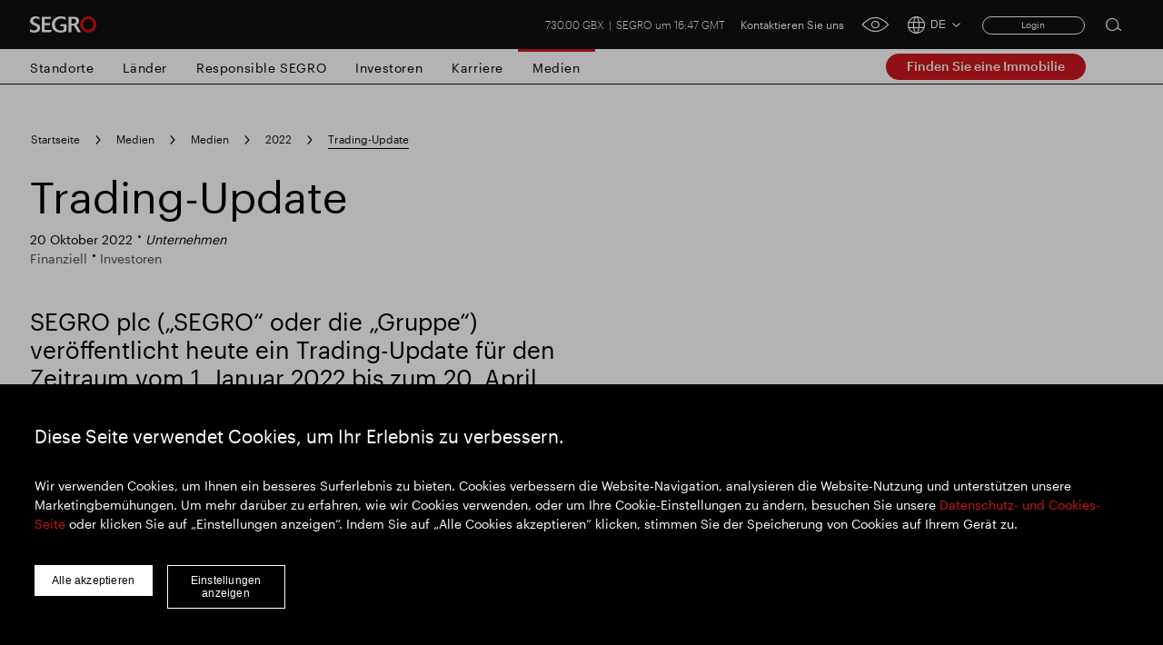

--- FILE ---
content_type: text/html; charset=utf-8
request_url: https://www.segro.com/de/medien/medien/2022/210422-handelsaktualisierung-1
body_size: 15823
content:

<!DOCTYPE html>
<html lang="de">
<head>
    <meta name="viewport" content="width=device-width" />
    <link rel="icon" href="/favicon.ico" />
    <link rel="apple-touch-icon" sizes="180x180" href="/apple-touch-icon.png">
    <link rel="icon" type="image/png" sizes="32x32" href="/favicon-32x32.png">
    <link rel="icon" type="image/png" sizes="16x16" href="/favicon-16x16.png">
    <link rel="manifest" href="/site.webmanifest">
    <link rel="mask-icon" color="#ffffff" href="/safari-pinned-tab.svg">
    <meta name="msapplication-TileColor" content="#e0004d">
    <meta name="theme-color" content="#ffffff">


    <link rel="stylesheet preload" as="style" href="/css/style.min.css?v=639049574830940787" />

    <script src="https://maps.googleapis.com/maps/api/js?key=AIzaSyCamsO_dqJcZzhTCA462AizuPG0xzox50g&amp;language=de&amp;v=quarterly"></script>

    <script src="https://unpkg.com/@googlemaps/markerclusterer/dist/index.min.js"></script>


    <!-- Google Tag Manager -->
    <script>
    (function (w, d, s, l, i) {
        w[l] = w[l] || []; w[l].push({
            'gtm.start':
                new Date().getTime(), event: 'gtm.js'
        }); var f = d.getElementsByTagName(s)[0],
            j = d.createElement(s), dl = l != 'dataLayer' ? '&l=' + l : ''; j.async = true; j.src =
                'https://www.googletagmanager.com/gtm.js?id=' + i + dl; f.parentNode.insertBefore(j, f);
    })(window, document, 'script', 'dataLayer', 'GTM-K9LHXX6');</script>
    <!-- End Google Tag Manager -->

    <script type="text/javascript" async="async" src="//script.crazyegg.com/pages/scripts/0120/7500.js"></script>




<title>Trading-Update | SEGRO</title>
<meta name="description" content="SEGRO plc (&#x201E;SEGRO&#x201C; oder die &#x201E;Gruppe&#x201C;) ver&#xF6;ffentlicht heute ein Trading-Update f&#xFC;r den Zeitraum vom 1. Januar 2022 bis zum 20. April 2022" />
<meta name="keywords" content="Mietwachstum, Mietpreisentwicklung, Entwicklungspipeline" />
<link rel="canonical" href="https://www.segro.com/de/medien/medien/2022/210422-handelsaktualisierung-1" />
        <link rel="alternate" hreflang="x-default" href="https://www.segro.com/media/news/2022/201022-trading-update" />
        <link rel="alternate" hreflang="de-de" href="https://www.segro.com/de/medien/medien/2022/210422-handelsaktualisierung-1" />
        <link rel="alternate" hreflang="cs-cs" href="https://www.segro.com/cs/media/zpravy/2022/210422-aktualizace-obchodovani-1" />
        <link rel="alternate" hreflang="pl-pl" href="https://www.segro.com/pl/dla-mediow/aktualnosci/2022/210422-aktualizacja-handlowa-1" />
        <link rel="alternate" hreflang="fr-fr" href="https://www.segro.com/fr/medias/actualites/2022/210422-mise-a-jour-commerciale-1" />
        <link rel="alternate" hreflang="nl-nl" href="https://www.segro.com/nl/media/nieuws/2022/210422-handelsupdate-1" />
        <link rel="alternate" hreflang="it-it" href="https://www.segro.com/it/media/comunicati-stampa-e-media/2022/210422-aggiornamento-commerciale-1" />
        <link rel="alternate" hreflang="es-es" href="https://www.segro.com/es/medios-de-comunicacion/noticias/2022/210422-actualizacion-comercial-1" />
    <meta name="robots" content="index,follow" />
    <meta name="googlebot" content="index,follow" />



<meta property="og:type" content="website" />
<meta property="og:url" content="https://www.segro.com/de/medien/medien/2022/210422-handelsaktualisierung-1" />

    <meta property="og:title" content="Trading-Update | SEGRO" />


    <!-- connect to domain of font files -->
    <link rel="preconnect" crossorigin href="https://fonts.gstatic.com">
    <!-- optionally increase loading priority -->
    <link rel="preload" as="style" href="https://fonts.googleapis.com/css2?family=Roboto:wght@300;400;500;700&amp;display=swap">
    <link rel="preload" as="style" href="https://fonts.googleapis.com/css2?family=Barlow:wght@300;400;500;700&amp;display=swap">
    <!-- async CSS -->
    <link rel="stylesheet" media="print" onload="this.onload=null;this.removeAttribute('media');" href="https://fonts.googleapis.com/css2?family=Roboto:wght@300;400;500;700&amp;display=swap">
    <link rel="stylesheet" media="print" onload="this.onload=null;this.removeAttribute('media');" href="https://fonts.googleapis.com/css2?family=Barlow:wght@300;400;500;700&amp;display=swap">
    <!-- no-JS fallback -->
    <noscript>
        <link rel="stylesheet" href="https://fonts.googleapis.com/css2?family=Roboto:wght@300;400;500;700&amp;display=swap">
        <link rel="stylesheet" href="https://fonts.googleapis.com/css2?family=Barlow:wght@300;400;500;700&amp;display=swap">

    </noscript>

<script>var url="/umbraco/umarketingsuite/pagedata/ping",pageviewId="a461a40523c34c1685dde5b49de4d214";if("function"==typeof navigator.sendBeacon&&"function"==typeof Blob){var e=new Blob([pageviewId],{type:"text/plain"});navigator.sendBeacon(url,e)}else{var a=new XMLHttpRequest;a.open("POST",url,!1),a.setRequestHeader("Content-Type","text/plain"),a.send(pageviewId)}</script></head>
<body>

    <!-- Google Tag Manager (noscript) -->
    <noscript>
        <iframe src="https://www.googletagmanager.com/ns.html?id=GTM-K9LHXX6"
                height="0" width="0" style="display:none;visibility:hidden"></iframe>
    </noscript>
    <!-- End Google Tag Manager (noscript) -->




<header class="header header--dark">
    <div class="header__container wrap">
            <a class="header__logo" href="/de">
                <img class="header__logo js-responsive-img"
                     loading="lazy"
                     alt="Company Logo"
                     data-desktop="https://www.segro.com/media/yk3bcxtd/logo.png"
                     data-tablet="https://www.segro.com/media/yk3bcxtd/logo.png"
                     data-mobile="https://www.segro.com/media/yk3bcxtd/logo.png" />
            </a>

        <div class="header__actions">
            <div class="share-price">
                


<span class="share-price__text">
        <span class="share-price__value">730.00 GBX</span>
        <span class="share-price__name">SEGRO um 16:47 GMT</span>
</span>

            </div>

                <ul class="header-links">
                        <li class="header-links__item">
                            <a href="https://www.segro.com/de/kontakt-2" class="header-links__link btnVariantTop">Kontaktieren Sie uns </a>
                        </li>
                </ul>

            <a href="javascript:;" class="header__accessibility-btn" onclick="loadService();">
                <span class="header__accessibility-icon font-ico-accessibility"></span><span class="sr-only">click for accessibility tool</span>
            </a>

                <div class="language-switcher">
                    <button class="language-switcher__toggle js-language-btn" type="button">
                        <span class="language-switcher__icon language-switcher__icon--globe font-ico-globe"></span>
                        <span class="language-switcher__short js-short-language">DE</span>
                        <span class="language-switcher__icon language-switcher__icon--chevron-down font-ico-chevron-down"></span>
                    </button>

                    <div class="language-switcher__list-holder js-language-menu">
                        <div class="language-switcher__content">
                            <ul class="language-switcher__list row">
                                    <li class="language-switcher__item col-lg-4">
                                        <a class="language-switcher__link  js-language-link" href="/media/news/2022/201022-trading-update">EN English</a>
                                    </li>
                                    <li class="language-switcher__item col-lg-4">
                                        <a class="language-switcher__link language-switcher__link--selected js-language-link" href="/de/medien/medien/2022/210422-handelsaktualisierung-1">DE Deutsch</a>
                                    </li>
                                    <li class="language-switcher__item col-lg-4">
                                        <a class="language-switcher__link  js-language-link" href="/cs/media/zpravy/2022/210422-aktualizace-obchodovani-1">CS &#x10C;e&#x161;tina</a>
                                    </li>
                                    <li class="language-switcher__item col-lg-4">
                                        <a class="language-switcher__link  js-language-link" href="/pl/dla-mediow/aktualnosci/2022/210422-aktualizacja-handlowa-1">PL Polski</a>
                                    </li>
                                    <li class="language-switcher__item col-lg-4">
                                        <a class="language-switcher__link  js-language-link" href="/fr/medias/actualites/2022/210422-mise-a-jour-commerciale-1">FR Fran&#xE7;ais</a>
                                    </li>
                                    <li class="language-switcher__item col-lg-4">
                                        <a class="language-switcher__link  js-language-link" href="/nl/media/nieuws/2022/210422-handelsupdate-1">NL Nederlands</a>
                                    </li>
                                    <li class="language-switcher__item col-lg-4">
                                        <a class="language-switcher__link  js-language-link" href="/it/media/comunicati-stampa-e-media/2022/210422-aggiornamento-commerciale-1">IT Italiano</a>
                                    </li>
                                    <li class="language-switcher__item col-lg-4">
                                        <a class="language-switcher__link  js-language-link" href="/es/medios-de-comunicacion/noticias/2022/210422-actualizacion-comercial-1">ES Espa&#xF1;ol</a>
                                    </li>
                            </ul>
                        </div>
                    </div>
                </div>
                <!-- Login section start -->
    <div class="login__box">
<form action="/de/medien/medien/2022/210422-handelsaktualisierung-1" enctype="multipart/form-data" id="memberLoginForm" method="post">                <span asp-validation-summary="ModelOnly" class="text-danger"></span>
                <a href="javascript:;" title="Login" class="login__button js-login-btn">Login</a>
                <div class="login__popup js-login-section">
                    <div class="login__popup-wrap">
                        <a class="login__popup-close js-login-close">Close</a>
                        <div class="login__form">
                            <input data-val="true" data-val-email="Please enter valid email address" data-val-required="Please enter username" id="Username" name="Username" placeholder="Email Address" type="text" value="" />
                            <input data-val="true" data-val-required="Please enter password" id="Password" name="Password" placeholder="Password" type="password" />
                            <div class="js-validation-error">
                                Please enter a valid login credentials
                            </div>
                            <div class="field-validation-error"><div class="validation-summary-valid" data-valmsg-summary="true"><ul><li style="display:none"></li>
</ul></div></div>
                            <button id="login" name="login" type="submit">
                                Submit
                            </button>
                        </div>
                    </div>
                </div>
<input name="__RequestVerificationToken" type="hidden" value="CfDJ8KPQldM_3KhNibKFvjBbFbw_ASNAzzdLMwhF1XYC1WVEFZbPV4wZAisIWwtKgKuzuzTZyAozz6JnUSGAIT4iE7G1-saejzMxgTABlIpBN4ovY0vYYV8I8yRRunwkM3WwWr9hcY_rngVi1Ll4oad2wzg" /><input name="ufprt" type="hidden" value="CfDJ8KPQldM_3KhNibKFvjBbFbwvyvPMVXsRwRhigL0oz1FNsTCpcRPyDX0ejSHGs6QXOiZrTNnzM-8gGZkR7yWyP9RfSXvOT9HWAqbcJSo4vxj7TU4IUfJaEcJUki51gaWmHPjyRitTmj7s3apmyT28wck" /></form>    </div>
    <!-- Login section end -->

            <div class="search">
                <button class="search__btn js-open-search" type="button">
                    <span class="search__icon icon font-ico-search">
                        <span class="sr-only">Open search form</span>
                    </span>
                </button>
                <div class="search__section js-search-section">
                    <div class="search__section-content">
                        <div class="wrap">
                            <form class="search__form js-search-form" action="/de/suche" method="get">
                                <div class="search__form-container">
                                    <button class="search__form-submit search__form-btn" type="submit">
                                        <span class="icon font-ico-search">
                                            <span class="sr-only">Submit search</span>
                                        </span>
                                    </button>
                                    <label class="sr-only" for="search-1">Search for</label>
                                    <input class="search__form-input js-search-input js-search-query-field"
                                           type="text"
                                           name="q"
                                           autocomplete="off"
                                           placeholder="Search all SEGRO"
                                           id="search-1">
                                    <button class="search__form-clear search__form-btn js-clear-search" type="button">
                                        Clear <span class="sr-only">Clear submit</span><span class="icon font-ico-close"></span>
                                    </button>
                                </div>
                            </form>

                                <div class="search__suggestion-wrap">
                                    <h2 class="search__suggestion-title">Popular search</h2>
                                    <ul class="search__suggestion-list">

                                            <li class="search__suggestion-item">
                                                <a href="/de/suche?q=Verantwortlich&#x2B;SEGRO" class="search__suggestion-link btn btn--cta btn--outline">Verantwortlich SEGRO</a>
                                            </li>
                                            <li class="search__suggestion-item">
                                                <a href="/de/suche?q=Slough&#x2B;Handelsgut" class="search__suggestion-link btn btn--cta btn--outline">Slough Handelsgut</a>
                                            </li>
                                            <li class="search__suggestion-item">
                                                <a href="/de/suche?q=Finanzielle&#x2B;Ergebnisse" class="search__suggestion-link btn btn--cta btn--outline">Finanzielle Ergebnisse</a>
                                            </li>
                                            <li class="search__suggestion-item">
                                                <a href="/de/suche?q=Trading-Update" class="search__suggestion-link btn btn--cta btn--outline">Trading-Update</a>
                                            </li>
                                            <li class="search__suggestion-item">
                                                <a href="/de/suche?q=Intelligenter&#x2B;Park" class="search__suggestion-link btn btn--cta btn--outline">Intelligenter Park</a>
                                            </li>
                                            <li class="search__suggestion-item">
                                                <a href="/de/suche?q=Responsible&#x2B;SEGRO" class="search__suggestion-link btn btn--cta btn--outline">Responsible SEGRO</a>
                                            </li>

                                    </ul>
                                </div>


                        </div>
                    </div>
                </div>
            </div><!-- .search -->
            <button class="header__toggle js-nav-toggle" type="button">
                <span class="header__toggle-icon header__toggle-icon--open font-ico-toggle"></span>
                <span class="sr-only">navigation toggle</span>
                <span class="header__toggle-icon header__toggle-icon--x font-ico-toggle-x"></span>
            </button>
        </div>
    </div>

    <div class="navigation-megamenu navigation-wrap  navigation-hover">
        <div class="navigation">
            <div class="navigation__wrap wrap">
                <nav class="main-nav">
                    <ul class="main-nav__list">
                        <button class="main-nav__back-btn js-back" type="button">Back to Main Menu</button>



<li class="main-nav__item main-nav__item--primary ">

        <a class="main-nav__link main-nav__link--primary
           " 
           href="https://www.segro.com/de/standorte">Standorte</a>
    <div class="main-nav__secondary-wrap">
        <div class="wrap">
            <div class="main-nav__wrap">
                <div class="main-nav__secondary-list-holder">
                        <a class="main-nav__overview-link link link--secondary" href="https://www.segro.com/de/standorte">Standorte</a>

                </div>
                <div class="navigation__feature-wrap">
                    <div class="navigation__feature">


                    </div>
                </div>
            </div>
        </div>
    </div>
</li>



<li class="main-nav__item main-nav__item--primary ">

        <a class="main-nav__link main-nav__link--primary
           " 
           href="https://www.segro.com/de/laender">L&#xE4;nder</a>
    <div class="main-nav__secondary-wrap">
        <div class="wrap">
            <div class="main-nav__wrap">
                <div class="main-nav__secondary-list-holder">
                        <a class="main-nav__overview-link link link--secondary" href="https://www.segro.com/de/laender">Alle L&#xE4;nder anzeigen</a>

                </div>
                <div class="navigation__feature-wrap">
                    <div class="navigation__feature">


<h2 class="navigation__feature-title">Wo Sie uns finden</h2>

<div class="navigation__feature-text-wrap row">
    
<p class="navigation__feature-text col-12">Insgesamt sind wir bereits in acht europäischen Ländern tätig. Zu unseren Geschäftseinheiten in Großbritannien zählen Greater London, The Thames Valley sowie National Logistics. Deutschland und die Niederlande werden von unserer Geschäftseinheit Nordeuropa abgedeckt. Polen und Tschechien gehören zur Einheit Mitteleuropa und Frankeich, Italien und Spanien zu Südeuropa. </p>
    
</div>

<a href="/de/laender"
   
   target=""
   class="navigation__feature-link main-nav__overview-link link link--primary">
    Finden Sie mehr heraus
</a>
	<img
		class="navigation__feature-image js-responsive-img"
		loading="lazy"
		alt=""
		data-desktop="/media/yg2bjmlq/segro_logistics_park_oberhausen_17.jpg?width=430&amp;height=275&amp;v=1d8662023c8abd0"
		data-tablet="/media/yg2bjmlq/segro_logistics_park_oberhausen_17.jpg?width=430&amp;height=275&amp;v=1d8662023c8abd0"
		data-mobile="/media/yg2bjmlq/segro_logistics_park_oberhausen_17.jpg?width=430&amp;height=275&amp;v=1d8662023c8abd0" />

                    </div>
                </div>
            </div>
        </div>
    </div>
</li>



<li class="main-nav__item main-nav__item--primary main-nav__item--has-children">

        <a class="main-nav__link main-nav__link--primary
           " 
           href="https://www.segro.com/de/responsible-segro">Responsible SEGRO</a>
    <div class="main-nav__secondary-wrap">
        <div class="wrap">
            <div class="main-nav__wrap">
                <div class="main-nav__secondary-list-holder">
                        <ul class="main-nav__secondary-list">
                                <li class="main-nav__item main-nav__item--secondary ">

                                        <a class="main-nav__link main-nav__link--secondary" href="https://www.segro.com/de/responsible-segro/unser-ansatz">Unser Ansatz</a>

                                        <div class="main-nav__feature main-nav__tertiary-list">

<h2 class="navigation__feature-title">Unser Ansatz</h2>

<div class="navigation__feature-text-wrap row">
    
<p class="navigation__feature-text col-12">Mit dem Ziel, ein positiver Impulsgeber für Gesellschaft und Umwelt zu sein, definiert unser Responsible SEGRO Framework klare Verpflichtungen gegenüber all unseren Stakeholder-Gruppen – einschließlich künftiger Generationen.</p>
    
</div>

<a href="/de/responsible-segro/unser-ansatz"
   
   target=""
   class="navigation__feature-link main-nav__overview-link link link--primary">
    Mehr lesen
</a>
	<img
		class="navigation__feature-image js-responsive-img"
		loading="lazy"
		alt=""
		data-desktop="/media/ucgb45fa/2023-unit-2-auriol-drive-224463-copy.jpg?rxy=0.5104714912280702,0.31341402148410785&amp;width=430&amp;height=275&amp;v=1da7eac6a40fe90"
		data-tablet="/media/ucgb45fa/2023-unit-2-auriol-drive-224463-copy.jpg?rxy=0.5104714912280702,0.31341402148410785&amp;width=430&amp;height=275&amp;v=1da7eac6a40fe90"
		data-mobile="/media/ucgb45fa/2023-unit-2-auriol-drive-224463-copy.jpg?rxy=0.5104714912280702,0.31341402148410785&amp;width=430&amp;height=275&amp;v=1da7eac6a40fe90" />
                                        </div>

                                </li>
                                <li class="main-nav__item main-nav__item--secondary main-nav__item--has-children">

                                        <a class="main-nav__link main-nav__link--secondary" href="https://www.segro.com/de/responsible-segro/kohlenstoff">CO&#x2082;</a>

                                        <ul class="main-nav__tertiary-list">

                                                <li class="main-nav__item main-nav__item--tertiery">

                                                    
<a href="https://www.segro.com/de/responsible-segro/kohlenstoff/reduzierung-der-co2-emissionen"
   
   target=""
   class="main-nav__link main-nav__link--tertiery">
    Reduzierung der CO&#x2082;-Emissionen
</a>

                                                </li>
                                                <li class="main-nav__item main-nav__item--tertiery">

                                                    
<a href="https://www.segro.com/de/responsible-segro/kohlenstoff/highlights"
   
   target=""
   class="main-nav__link main-nav__link--tertiery">
    Highlights
</a>

                                                </li>
                                                <li class="main-nav__item main-nav__item--tertiery">

                                                    
<a href="https://www.segro.com/de/responsible-segro/kohlenstoff/co2-emissionen"
   
   target=""
   class="main-nav__link main-nav__link--tertiery">
    CO&#x2082;-Emissionen
</a>

                                                </li>
                                                <li class="main-nav__item main-nav__item--tertiery">

                                                    
<a href="https://www.segro.com/de/responsible-segro/kohlenstoff/solarloesungen"
   
   target=""
   class="main-nav__link main-nav__link--tertiery">
    Solarl&#xF6;sungen
</a>

                                                </li>

                                        </ul>

                                </li>
                                <li class="main-nav__item main-nav__item--secondary ">

                                        <a class="main-nav__link main-nav__link--secondary" href="https://www.segro.com/de/responsible-segro/talente-foerdern">Talente f&#xF6;rdern</a>

                                        <div class="main-nav__feature main-nav__tertiary-list">

<h2 class="navigation__feature-title">Talente f&#xF6;rdern</h2>

<div class="navigation__feature-text-wrap row">
    
<p class="navigation__feature-text col-12">Die Säule „Förderung von Talenten“ unserer Strategie „Verantwortungsvolles SEGRO“ konzentriert sich auf unser Ziel, einen Ort zu schaffen, an dem Menschen durch ihre Arbeit Erfüllung finden, von ihrer Umgebung inspiriert werden und dabei unterstützt und gefördert werden, ihr volles Potenzial auszuschöpfen.</p>
    
</div>

<a href="/de/responsible-segro/talente-foerdern"
   
   target=""
   class="navigation__feature-link main-nav__overview-link link link--primary">
    Mehr lesen
</a>
	<img
		class="navigation__feature-image js-responsive-img"
		loading="lazy"
		alt=""
		data-desktop="/media/1hvfslz5/m16a2007.jpg?width=430&amp;height=275&amp;v=1da8a9217023590"
		data-tablet="/media/1hvfslz5/m16a2007.jpg?width=430&amp;height=275&amp;v=1da8a9217023590"
		data-mobile="/media/1hvfslz5/m16a2007.jpg?width=430&amp;height=275&amp;v=1da8a9217023590" />
                                        </div>

                                </li>
                                <li class="main-nav__item main-nav__item--secondary main-nav__item--has-children">

                                        <a class="main-nav__link main-nav__link--secondary" href="https://www.segro.com/de/responsible-segro/gemeinschaften">Gemeinschaften</a>

                                        <ul class="main-nav__tertiary-list">

                                                <li class="main-nav__item main-nav__item--tertiery">

                                                    
<a href="https://www.segro.com/de/responsible-segro/gemeinschaften/gemeinschaftsinvestitionsplaene"
   
   target=""
   class="main-nav__link main-nav__link--tertiery">
    Gemeinschaftsinvestitionspl&#xE4;ne
</a>

                                                </li>

                                        </ul>

                                </li>
                                <li class="main-nav__item main-nav__item--secondary ">

                                        <a class="main-nav__link main-nav__link--secondary" href="https://www.segro.com/de/responsible-segro/responsible-segro-ueberpruefung">Responsible SEGRO &#xDC;berpr&#xFC;fung</a>

                                        <div class="main-nav__feature main-nav__tertiary-list">
                                        </div>

                                </li>
                                <li class="main-nav__item main-nav__item--secondary ">

                                        <a class="main-nav__link main-nav__link--secondary" href="https://www.segro.com/de/responsible-segro/berichte-downloads">Responsible SEGRO - Berichte &amp; Downloads</a>

                                        <div class="main-nav__feature main-nav__tertiary-list">

<h2 class="navigation__feature-title">Berichte und Downloads</h2>

<div class="navigation__feature-text-wrap row">
    
<p class="navigation__feature-text col-12">Unsere Berichterstattung zur unternehmerischen und sozialen Verantwortung ist über eine Kombination aus Datenpaketen und Berichten verfügbar, die hier heruntergeladen werden können.</p>
    
</div>
	<img
		class="navigation__feature-image js-responsive-img"
		loading="lazy"
		alt=""
		data-desktop="/media/o2kcjuxn/responsible-segro-mockup.jpg?width=430&amp;height=275&amp;v=1d8282aca28ab30"
		data-tablet="/media/o2kcjuxn/responsible-segro-mockup.jpg?width=430&amp;height=275&amp;v=1d8282aca28ab30"
		data-mobile="/media/o2kcjuxn/responsible-segro-mockup.jpg?width=430&amp;height=275&amp;v=1d8282aca28ab30" />
                                        </div>

                                </li>
                        </ul>
                        <a class="main-nav__overview-link link link--secondary" href="https://www.segro.com/de/responsible-segro">Responsible SEGRO &#xDC;berblick</a>

                </div>
                <div class="navigation__feature-wrap">
                    <div class="navigation__feature">


<h2 class="navigation__feature-title">Entdecken Sie Responsible SEGRO</h2>

<div class="navigation__feature-text-wrap row">
    
<p class="navigation__feature-text col-12">Unser Ziel ist es, den Raum zu schaffen der außergewöhnliche Dinge möglich macht.</p>
    
</div>

<a href="/de/responsible-segro"
   
   target=""
   class="navigation__feature-link main-nav__overview-link link link--primary">
    Weiterlesen
</a>
	<img
		class="navigation__feature-image js-responsive-img"
		loading="lazy"
		alt=""
		data-desktop="/media/1oqh41jr/responsible-segro.jpg?width=430&amp;height=275&amp;v=1d828a2512b39f0"
		data-tablet="/media/1oqh41jr/responsible-segro.jpg?width=430&amp;height=275&amp;v=1d828a2512b39f0"
		data-mobile="/media/1oqh41jr/responsible-segro.jpg?width=430&amp;height=275&amp;v=1d828a2512b39f0" />

                    </div>
                </div>
            </div>
        </div>
    </div>
</li>



<li class="main-nav__item main-nav__item--primary main-nav__item--has-children">

    <div class="main-nav__secondary-wrap">
        <div class="wrap">
            <div class="main-nav__wrap">
                <div class="main-nav__secondary-list-holder">
                        <ul class="main-nav__secondary-list">
                                <li class="main-nav__item main-nav__item--secondary ">

                                        <a class="main-nav__link main-nav__link--secondary" href="#">Unser Gesch&#xE4;ft</a>

                                        <div class="main-nav__feature main-nav__tertiary-list">

<h2 class="navigation__feature-title">Unser Gesch&#xE4;ft</h2>

<div class="navigation__feature-text-wrap row">
    
<p class="navigation__feature-text col-12">Seit über 100 Jahren schafft SEGRO den Raum, der außergewöhnliche Dinge ermöglicht.</p>
    
</div>

<a href="#"
   
   target=""
   class="navigation__feature-link main-nav__overview-link link link--primary">
    Mehr lesen
</a>
	<img
		class="navigation__feature-image js-responsive-img"
		loading="lazy"
		alt=""
		data-desktop="/media/hltb1b1j/2022-10-10-0018.jpg?width=430&amp;height=275&amp;v=1d8f8f5a5fda890"
		data-tablet="/media/hltb1b1j/2022-10-10-0018.jpg?width=430&amp;height=275&amp;v=1d8f8f5a5fda890"
		data-mobile="/media/hltb1b1j/2022-10-10-0018.jpg?width=430&amp;height=275&amp;v=1d8f8f5a5fda890" />
                                        </div>

                                </li>
                                <li class="main-nav__item main-nav__item--secondary ">

                                        <a class="main-nav__link main-nav__link--secondary" href="#">Unsere Strategie</a>

                                        <div class="main-nav__feature main-nav__tertiary-list">

<h2 class="navigation__feature-title">Unsere Strategie</h2>

<div class="navigation__feature-text-wrap row">
    
<p class="navigation__feature-text col-12">Unsere Strategie bestimmt sowohl unsere täglichen Entscheidungen als auch unser langfristiges strategisches Denken.</p>
    
</div>

<a href="#"
   
   target=""
   class="navigation__feature-link main-nav__overview-link link link--primary">
    Mehr lesen
</a>
	<img
		class="navigation__feature-image js-responsive-img"
		loading="lazy"
		alt=""
		data-desktop="/media/rxbhitch/business-strategy-23.png?width=430&amp;height=275&amp;v=1da6b1c1e33f9b0"
		data-tablet="/media/rxbhitch/business-strategy-23.png?width=430&amp;height=275&amp;v=1da6b1c1e33f9b0"
		data-mobile="/media/rxbhitch/business-strategy-23.png?width=430&amp;height=275&amp;v=1da6b1c1e33f9b0" />
                                        </div>

                                </li>
                                <li class="main-nav__item main-nav__item--secondary main-nav__item--has-children">

                                        <a class="main-nav__link main-nav__link--secondary" href="#">Unsere F&#xFC;hrung</a>

                                        <ul class="main-nav__tertiary-list">

                                                <li class="main-nav__item main-nav__item--tertiery">

                                                    
<a href="#"
   
   target=""
   class="main-nav__link main-nav__link--tertiery">
    Der Vorstand
</a>

                                                </li>

                                        </ul>

                                </li>
                        </ul>

                </div>
                <div class="navigation__feature-wrap">
                    <div class="navigation__feature">


                    </div>
                </div>
            </div>
        </div>
    </div>
</li>



<li class="main-nav__item main-nav__item--primary ">

        <a class="main-nav__link main-nav__link--primary
           " 
           href="https://www.segro.com/de/investoren">Investoren</a>
    <div class="main-nav__secondary-wrap">
        <div class="wrap">
            <div class="main-nav__wrap">
                <div class="main-nav__secondary-list-holder">
                        <a class="main-nav__overview-link link link--secondary" href="https://www.segro.com/de/investoren">&#xDC;berblick f&#xFC;r Investoren</a>

                </div>
                <div class="navigation__feature-wrap">
                    <div class="navigation__feature">


<h2 class="navigation__feature-title">Nachhaltiges Wachstum schaffen</h2>

<div class="navigation__feature-text-wrap row">
    
<p class="navigation__feature-text col-12">Wir sind ein britischer Real Estate Investment Trust (REIT), der an der Londoner Börse und Euronext Paris notiert ist. Wir sind ein führender Eigentümer, Vermögensverwalter und Entwickler moderner Logistik- und Industrieimmobilien.
 
Unsere Anlagen befinden sich in und um Großstädte sowie an wichtigen Verkehrsknotenpunkten in Großbritannien und Kontinentaleuropa. </p>
    
</div>
	<img
		class="navigation__feature-image js-responsive-img"
		loading="lazy"
		alt=""
		data-desktop="/media/rynnexpq/sustainable-growth.jpg?width=430&amp;height=275&amp;v=1d828d8ed78e600"
		data-tablet="/media/rynnexpq/sustainable-growth.jpg?width=430&amp;height=275&amp;v=1d828d8ed78e600"
		data-mobile="/media/rynnexpq/sustainable-growth.jpg?width=430&amp;height=275&amp;v=1d828d8ed78e600" />


<a href="/de"
   
   target=""
   class="navigation__feature-link main-nav__overview-link link link--primary">
    Finden Sie mehr heraus
</a>
                    </div>
                </div>
            </div>
        </div>
    </div>
</li>



<li class="main-nav__item main-nav__item--primary main-nav__item--has-children">

        <a class="main-nav__link main-nav__link--primary
           " 
           href="https://www.segro.com/de/karriere">Karriere</a>
    <div class="main-nav__secondary-wrap">
        <div class="wrap">
            <div class="main-nav__wrap">
                <div class="main-nav__secondary-list-holder">
                        <ul class="main-nav__secondary-list">
                                <li class="main-nav__item main-nav__item--secondary ">

                                        <a class="main-nav__link main-nav__link--secondary" href="https://www.segro.com/de/karriere/raum-zum-wachsen">Raum zum Wachsen</a>

                                        <div class="main-nav__feature main-nav__tertiary-list">

<h2 class="navigation__feature-title">Raum zum Wachsen</h2>

<div class="navigation__feature-text-wrap row">
    
<p class="navigation__feature-text col-12">Durch die Schaffung außergewöhnlicher Räume, ermöglichen wir es unseren Kunden und auch uns selbst, uns zu entfalten und weiterzuentwickeln. </p>
    
</div>

<a href="/de/karriere/raum-zum-wachsen"
   
   target=""
   class="navigation__feature-link main-nav__overview-link link link--secondary">
    Warum eine Karriere bei SEGRO?
</a>
	<img
		class="navigation__feature-image js-responsive-img"
		loading="lazy"
		alt=""
		data-desktop="/media/2oqjlabu/1g7a3545.jpg?width=430&amp;height=275&amp;v=1d8c396d83e4560"
		data-tablet="/media/2oqjlabu/1g7a3545.jpg?width=430&amp;height=275&amp;v=1d8c396d83e4560"
		data-mobile="/media/2oqjlabu/1g7a3545.jpg?width=430&amp;height=275&amp;v=1d8c396d83e4560" />
                                        </div>

                                </li>
                                <li class="main-nav__item main-nav__item--secondary ">

                                        <a class="main-nav__link main-nav__link--secondary" href="https://www.segro.com/de/karriere/vielfalt-und-integration">Vielfalt und Integration</a>

                                        <div class="main-nav__feature main-nav__tertiary-list">

<h2 class="navigation__feature-title">Vielfalt und Integration</h2>

<div class="navigation__feature-text-wrap row">
    
<p class="navigation__feature-text col-12">Wir haben integrative Einstellungsstrategien und Diversitätsziele auf allen Ebenen und an allen SEGRO-Standorten implementiert.</p>
    
</div>

<a href="/de/karriere/vielfalt-und-integration"
   
   target=""
   class="navigation__feature-link main-nav__overview-link link link--primary">
    Eine integrative Kultur und eine vielf&#xE4;ltige Belegschaft
</a>
	<img
		class="navigation__feature-image js-responsive-img"
		loading="lazy"
		alt=""
		data-desktop="/media/h5gc40js/1g7a4892.jpg?width=430&amp;height=275&amp;v=1d8185086d1b410"
		data-tablet="/media/h5gc40js/1g7a4892.jpg?width=430&amp;height=275&amp;v=1d8185086d1b410"
		data-mobile="/media/h5gc40js/1g7a4892.jpg?width=430&amp;height=275&amp;v=1d8185086d1b410" />
                                        </div>

                                </li>
                                <li class="main-nav__item main-nav__item--secondary ">

                                        <a class="main-nav__link main-nav__link--secondary" href="https://www.segro.com/de/karriere/lernen-und-entwickeln">Lernen und entwickeln</a>

                                        <div class="main-nav__feature main-nav__tertiary-list">

<h2 class="navigation__feature-title">Lernen und entwickeln</h2>

<div class="navigation__feature-text-wrap row">
    
<p class="navigation__feature-text col-12">Werden Sie Teil einer Kultur des kontinuierlichen beruflichen Lernens und der Weiterentwicklung mit maßgeschneiderten Karriereplänen und Platz zum Wachsen.</p>
    
</div>

	<img
		class="navigation__feature-image js-responsive-img"
		loading="lazy"
		alt=""
		data-desktop="/media/jnel5w3g/2021-hayes-partnership-development-8606.jpg?width=430&amp;height=275&amp;v=1dc27dafdcc9830"
		data-tablet="/media/jnel5w3g/2021-hayes-partnership-development-8606.jpg?width=430&amp;height=275&amp;v=1dc27dafdcc9830"
		data-mobile="/media/jnel5w3g/2021-hayes-partnership-development-8606.jpg?width=430&amp;height=275&amp;v=1dc27dafdcc9830" />
                                        </div>

                                </li>
                                <li class="main-nav__item main-nav__item--secondary ">

                                        <a class="main-nav__link main-nav__link--secondary" href="https://www.segro.com/de/karriere/gesundheit-und-wohlbefinden">Gesundheit und Wohlbefinden</a>

                                        <div class="main-nav__feature main-nav__tertiary-list">

<h2 class="navigation__feature-title">Gesundheit und Wohlbefinden</h2>

<div class="navigation__feature-text-wrap row">
    
<p class="navigation__feature-text col-12">Neben Sicherheitsmaßnahmen für die Menschen an unseren Standorten haben wir zusätzliche Maßnahmen ergriffen, um das geistige und körperliche Wohlbefinden zu fördern und zu schützen. </p>
    
</div>

	<img
		class="navigation__feature-image js-responsive-img"
		loading="lazy"
		alt=""
		data-desktop="/media/bamj0x32/2020-absolutely-fitness-ste-0917.jpg?width=430&amp;height=275&amp;v=1d832444cc87480"
		data-tablet="/media/bamj0x32/2020-absolutely-fitness-ste-0917.jpg?width=430&amp;height=275&amp;v=1d832444cc87480"
		data-mobile="/media/bamj0x32/2020-absolutely-fitness-ste-0917.jpg?width=430&amp;height=275&amp;v=1d832444cc87480" />
                                        </div>

                                </li>
                                <li class="main-nav__item main-nav__item--secondary ">

                                        <a class="main-nav__link main-nav__link--secondary" href="https://www.segro.com/de/karriere/praktika">Praktika</a>

                                        <div class="main-nav__feature main-nav__tertiary-list">

<h2 class="navigation__feature-title">Praktika</h2>

<div class="navigation__feature-text-wrap row">
    
<p class="navigation__feature-text col-12">Erfahren Sie mehr über Praktika bei SEGRO</p>
    
</div>

<a href="/de/karriere/praktika"
   
   target=""
   class="navigation__feature-link main-nav__overview-link link link--secondary">
    Erfahren Sie mehr &#xFC;ber unsere Praktika
</a>
	<img
		class="navigation__feature-image js-responsive-img"
		loading="lazy"
		alt=""
		data-desktop="/media/bzyp21ya/segro-lowres-socialmedia-2059.jpg?width=430&amp;height=275&amp;v=1da5e9a58c60d40"
		data-tablet="/media/bzyp21ya/segro-lowres-socialmedia-2059.jpg?width=430&amp;height=275&amp;v=1da5e9a58c60d40"
		data-mobile="/media/bzyp21ya/segro-lowres-socialmedia-2059.jpg?width=430&amp;height=275&amp;v=1da5e9a58c60d40" />
                                        </div>

                                </li>
                                <li class="main-nav__item main-nav__item--secondary ">

                                        <a class="main-nav__link main-nav__link--secondary" href="https://www.segro.com/de/karriere/aktuelle-stellenangebote">Aktuelle Stellenangebote</a>

                                        <div class="main-nav__feature main-nav__tertiary-list">

<h2 class="navigation__feature-title">Aktuelle Stellenangebote</h2>

<div class="navigation__feature-text-wrap row">
    
<p class="navigation__feature-text col-12">Hier finden Sie alle aktuellen Stellenangebote der SEGRO-Gruppe sowie die Möglichkeit zur Online-Bewerbung.</p>
    
</div>

<a href="/de/karriere/aktuelle-stellenangebote"
   
   target=""
   class="navigation__feature-link main-nav__overview-link link link--secondary">
    Aktuelle Stellenangebote
</a>
	<img
		class="navigation__feature-image js-responsive-img"
		loading="lazy"
		alt=""
		data-desktop="/media/53fe1woo/1g7a7795.jpg?rxy=0.6182227066522487,0.6945633457923998&amp;width=430&amp;height=275&amp;v=1d8185178503690"
		data-tablet="/media/53fe1woo/1g7a7795.jpg?rxy=0.6182227066522487,0.6945633457923998&amp;width=430&amp;height=275&amp;v=1d8185178503690"
		data-mobile="/media/53fe1woo/1g7a7795.jpg?rxy=0.6182227066522487,0.6945633457923998&amp;width=430&amp;height=275&amp;v=1d8185178503690" />
                                        </div>

                                </li>
                        </ul>
                        <a class="main-nav__overview-link link link--secondary" href="https://www.segro.com/de/karriere">Karriere&#xFC;bersicht</a>

                </div>
                <div class="navigation__feature-wrap">
                    <div class="navigation__feature">


<h2 class="navigation__feature-title">Karriere bei SEGRO</h2>

<div class="navigation__feature-text-wrap row">
    
<p class="navigation__feature-text col-12">Die Mitarbeiter von SEGRO sind von entscheidender Bedeutung für den Erfolg des Unternehmens. Wir setzten uns dafür ein, dass Talente gefördert und entwickelt werden. 

Wir möchten, dass alle unsere Mitarbeiter ihr volles Potenzial ausschöpfen und bei SEGRO erfolgreich sein können. Uns ist bewusst, dass wir dazu ein integratives Arbeitsumfeld schaffen müssen, in dem jeder er selbst sein kann. Wir setzen uns für die erfüllenden Karrieren unserer Mitarbeiter ein und unterstützen sie in ihrer beruflichen Entwicklung. </p>
    
</div>

<a href="/de/karriere"
   
   target=""
   class="navigation__feature-link main-nav__overview-link link link--secondary">
    Karriere
</a>
	<img
		class="navigation__feature-image js-responsive-img"
		loading="lazy"
		alt=""
		data-desktop="/media/2c5ffduc/1g7a2887.jpg?width=430&amp;height=275&amp;v=1d8c396d5a57210"
		data-tablet="/media/2c5ffduc/1g7a2887.jpg?width=430&amp;height=275&amp;v=1d8c396d5a57210"
		data-mobile="/media/2c5ffduc/1g7a2887.jpg?width=430&amp;height=275&amp;v=1d8c396d5a57210" />

                    </div>
                </div>
            </div>
        </div>
    </div>
</li>



<li class="main-nav__item main-nav__item--primary main-nav__item--has-children">

        <a class="main-nav__link main-nav__link--primary
           main-nav__item--primary--active" 
           href="https://www.segro.com/de/medien">Medien</a>
    <div class="main-nav__secondary-wrap">
        <div class="wrap">
            <div class="main-nav__wrap">
                <div class="main-nav__secondary-list-holder">
                        <ul class="main-nav__secondary-list">
                                <li class="main-nav__item main-nav__item--secondary ">

                                        <a class="main-nav__link main-nav__link--secondary" href="https://www.segro.com/de/medien/medien">Medien</a>

                                        <div class="main-nav__feature main-nav__tertiary-list">
                                        </div>

                                </li>
                                <li class="main-nav__item main-nav__item--secondary ">

                                        <a class="main-nav__link main-nav__link--secondary" href="https://www.segro.com/de/medien/einblicke">Einblicke</a>

                                        <div class="main-nav__feature main-nav__tertiary-list">

<h2 class="navigation__feature-title">Einblicke</h2>

<div class="navigation__feature-text-wrap row">
    
<p class="navigation__feature-text col-12">Lesen Sie in unserer Sammlung von Eindrücken, die in den letzten Jahren veröffentlicht wurden</p>
    
</div>

<a href="/de/medien/einblicke"
   
   target=""
   class="navigation__feature-link main-nav__overview-link link link--primary">
    Weiterlesen
</a>
	<img
		class="navigation__feature-image js-responsive-img"
		loading="lazy"
		alt=""
		data-desktop="/media/owlozncr/liz-reilly.jpg?width=430&amp;height=275&amp;v=1d8c39550fc11f0"
		data-tablet="/media/owlozncr/liz-reilly.jpg?width=430&amp;height=275&amp;v=1d8c39550fc11f0"
		data-mobile="/media/owlozncr/liz-reilly.jpg?width=430&amp;height=275&amp;v=1d8c39550fc11f0" />
                                        </div>

                                </li>
                                <li class="main-nav__item main-nav__item--secondary ">

                                        <a class="main-nav__link main-nav__link--secondary" href="https://www.segro.com/de/medien/videothek-fuer-finanzergebnisse">Videothek f&#xFC;r Finanzergebnisse</a>

                                        <div class="main-nav__feature main-nav__tertiary-list">

<h2 class="navigation__feature-title">Videothek f&#xFC;r Finanzergebnisse</h2>

<div class="navigation__feature-text-wrap row">
    
<p class="navigation__feature-text col-12">Ein Archiv von Videoaufzeichnungen unseres CEO und CFO, die unsere Halbjahres- und Gesamtjahresergebnisse besprechen</p>
    
</div>

<a href="/de/medien/segro-medien-downloads"
   
   target=""
   class="navigation__feature-link main-nav__overview-link link link--primary">
    Videoarchiv &#xF6;ffnen
</a>
	<img
		class="navigation__feature-image js-responsive-img"
		loading="lazy"
		alt=""
		data-desktop="/media/dgkn5u1f/soumen-das.jpg?rxy=0.3540805389679988,0.41628387689480933&amp;width=430&amp;height=275&amp;v=1d8c399566805a0"
		data-tablet="/media/dgkn5u1f/soumen-das.jpg?rxy=0.3540805389679988,0.41628387689480933&amp;width=430&amp;height=275&amp;v=1d8c399566805a0"
		data-mobile="/media/dgkn5u1f/soumen-das.jpg?rxy=0.3540805389679988,0.41628387689480933&amp;width=430&amp;height=275&amp;v=1d8c399566805a0" />
                                        </div>

                                </li>
                                <li class="main-nav__item main-nav__item--secondary ">

                                        <a class="main-nav__link main-nav__link--secondary" href="https://www.segro.com/de/medien/segro-medien-downloads">SEGRO-Medien-Downloads</a>

                                        <div class="main-nav__feature main-nav__tertiary-list">

<h2 class="navigation__feature-title">SEGRO-Medien-Downloads</h2>

<div class="navigation__feature-text-wrap row">
    
<p class="navigation__feature-text col-12">In dieser Bibliothek können Sie eine Auswahl von SEGRO-Bildern zur Verwendung in Artikeln und Blogs herunterladen. Bitte beachten Sie, dass für jede veröffentlichte Verwendung von heruntergeladenen Bildern ein Bildnachweis an SEGRO erforderlich ist.</p>
    
</div>

<a href="/de/medien/segro-medien-downloads"
   
   target=""
   class="navigation__feature-link main-nav__overview-link link link--primary">
    Weiterlesen
</a>
	<img
		class="navigation__feature-image js-responsive-img"
		loading="lazy"
		alt=""
		data-desktop="/media/ykolk2uh/18a.jpg?width=430&amp;height=275&amp;v=1d828a9c5972270"
		data-tablet="/media/ykolk2uh/18a.jpg?width=430&amp;height=275&amp;v=1d828a9c5972270"
		data-mobile="/media/ykolk2uh/18a.jpg?width=430&amp;height=275&amp;v=1d828a9c5972270" />
                                        </div>

                                </li>
                        </ul>
                        <a class="main-nav__overview-link link link--secondary" href="https://www.segro.com/de/medien">Medien</a>

                </div>
                <div class="navigation__feature-wrap">
                    <div class="navigation__feature">


<h2 class="navigation__feature-title">Medien</h2>

<div class="navigation__feature-text-wrap row">
    
<p class="navigation__feature-text col-12">In diesem Bereich finden Sie Pressemitteilungen aus den letzten Jahren, eine Sammlung von Einblicken, Videobibliotheken und eine Bild-Download-Galerie.</p>
    
</div>

<a href="/de/medien"
   
   target=""
   class="navigation__feature-link main-nav__overview-link link link--primary">
    Finden Sie mehr heraus
</a>
	<img
		class="navigation__feature-image js-responsive-img"
		loading="lazy"
		alt=""
		data-desktop="/media/rggkrn1f/segrof-img_3361-srgb-hotovo-crop-fhd.jpg?width=430&amp;height=275&amp;v=1d86556428588b0"
		data-tablet="/media/rggkrn1f/segrof-img_3361-srgb-hotovo-crop-fhd.jpg?width=430&amp;height=275&amp;v=1d86556428588b0"
		data-mobile="/media/rggkrn1f/segrof-img_3361-srgb-hotovo-crop-fhd.jpg?width=430&amp;height=275&amp;v=1d86556428588b0" />

                    </div>
                </div>
            </div>
        </div>
    </div>
</li>
                        <div class="header-links__mobile">



<li class="main-nav__item main-nav__item--primary ">

        <a class="main-nav__link main-nav__link--primary
           " 
           href="https://www.segro.com/de/kontakt-2">Kontaktieren Sie uns </a>
    <div class="main-nav__secondary-wrap">
        <div class="wrap">
            <div class="main-nav__wrap">
                <div class="main-nav__secondary-list-holder">
                        <a class="main-nav__overview-link link link--secondary" href="https://www.segro.com/de/kontakt-2">Kontaktieren Sie uns </a>

                </div>
                <div class="navigation__feature-wrap">
                    <div class="navigation__feature">


                    </div>
                </div>
            </div>
        </div>
    </div>
</li>
                        </div>
                    </ul>

                        <a href="https://www.segro.com/de/finden-sie-eine-immobilie" title="Kontaktieren Sie uns " class="btn propertyBtn btnVariantNavbar">Finden Sie eine Immobilie</a>
                </nav>
            </div>
        </div>
    </div>
</header>
    <main class="main ">

<div class="cookies js-cookies">
    <div class="cookies__overlay js-cookies-overlay"></div>
    <div class="cookies__initial js-cookies-initial">
        <div class="cookies__container">
                <div class="cookies__text-group">
                    <div class="rte">
                        <h3>Diese Seite verwendet Cookies, um Ihr Erlebnis zu verbessern.</h3>
<p>Wir verwenden Cookies, um Ihnen ein besseres Surferlebnis zu bieten. Cookies verbessern die Website-Navigation, analysieren die Website-Nutzung und unterstützen unsere Marketingbemühungen. Um mehr darüber zu erfahren, wie wir Cookies verwenden, oder um Ihre Cookie-Einstellungen zu ändern, besuchen Sie unsere <a href="/de/datenschutz-bestimmungen" title="Privacy policy">Datenschutz- und Cookies-Seite</a> oder klicken Sie auf „Einstellungen anzeigen“. Indem Sie auf „Alle Cookies akzeptieren“ klicken, stimmen Sie der Speicherung von Cookies auf Ihrem Gerät zu.</p>
                    </div>
                </div>
            <div class="cookies__buttons">
                    <button class="cookies__button cookies__button--accept js-cookies-accept" type="button">Alle akzeptieren</button>
                    <button class="cookies__button js-cookies-settings" type="button">Einstellungen anzeigen</button>
            </div>
        </div>
    </div>
    <div class="cookies__config js-cookies-config">
        <div class="cookies__container">
                <h3 class="cookies__title">Datenschutz-Center</h3>
            <div class="cookies__config-content">
                <div class="cookies__config-shadow"></div>
                    <div class="rte">
                        <p>Wenn Sie eine Website besuchen, kann diese Informationen in Ihrem Browser speichern oder abrufen, meistens in Form von Cookies. Diese Informationen können sich auf Ihre Einstellungen oder Ihr Gerät beziehen und werden hauptsächlich verwendet, damit die Website so funktioniert, wie Sie es erwarten. Die Informationen identifizieren Sie normalerweise nicht direkt, können Ihnen jedoch ein personalisierteres Web-Erlebnis bieten.</p>
<p>Da wir Ihr Recht auf Privatsphäre respektieren, finden Sie unten Beschreibungen zu den Arten von Cookies, die auf dieser Website verwendet werden, und Optionen zum Deaktivieren, falls bevorzugt. Bitte beachten Sie, dass das Blockieren einiger Arten von Cookies Ihre Erfahrung mit der Website und den Diensten, die wir anbieten können, beeinträchtigen kann.</p>
                    </div>
                <form class="cookies__form">
                    <div class="cookies__option-group">
                            <div class="cookies__input-group">
                                <label class="cookies__radio-label" for="radio-1"><input type="radio" id="radio-1" class="cookies__radio cookies__radio--disabled" name="disabled" checked />Erforderliche Cookies</label>
                            </div>
                            <div class="rte">
                                <p>Diese Cookies sind für das Funktionieren der Website erforderlich und können in unseren Systemen nicht abgeschaltet werden. Sie werden in der Regel nur als Reaktion auf von Ihnen vorgenommene Aktionen gesetzt, die einer Anfrage nach Dienstleistungen gleichkommen, wie z. B. das Festlegen Ihrer Datenschutzeinstellungen, das Anmelden oder das Ausfüllen von Formularen.</p>
<p>Sie können Ihren Browser so einstellen, dass er diese Cookies blockiert oder Sie darauf hinweist, aber einige Teile der Website werden dann nicht funktionieren. Diese Cookies speichern keine personenbezogenen Daten.</p>
                            </div>
                    </div>
                    <div class="cookies__option-group">
                            <div class="cookies__input-group">
                                <label class="cookies__radio-label" for="checkbox-1"><input id="checkbox-1" type="checkbox" class="cookies__radio js-cookies-performance" name="cookies" />Leistungs-Cookies</label>
                            </div>
                            <div class="rte">
                                <p>Diese Cookies ermöglichen es uns, Besuche und Verkehrsquellen zu zählen, damit wir die Leistung unserer Website messen und verbessern können. Sie helfen uns zu wissen, welche Seiten am beliebtesten und welche am wenigsten beliebt sind, und zu sehen, wie sich Besucher auf der Website bewegen.<br />Alle Informationen, die diese Cookies sammeln, sind aggregiert und daher anonym. Wenn Sie diese Cookies nicht zulassen, wissen wir nicht, wann Sie unsere Website besucht haben, und können ihre Leistung nicht überwachen.</p>
                            </div>
                    </div>
                        <div class="cookies__option-group">
                            <div class="cookies__input-group">
                                <label class="cookies__radio-label" for="checkbox-2"><input type="checkbox" id="checkbox-2" class="cookies__radio js-cookies-targeting" name="cookies" />Targeting-Cookies</label>
                            </div>
                                <div class="rte">
                                    <p>Diese Cookies ermöglichen es uns, Besuche und Verkehrsquellen zu zählen, damit wir die Leistung unserer Website messen und verbessern können. Sie helfen uns zu wissen, welche Seiten am beliebtesten und welche am wenigsten beliebt sind, und zu sehen, wie sich Besucher auf der Website bewegen.<br />Alle Informationen, die diese Cookies sammeln, sind aggregiert und daher anonym. Wenn Sie diese Cookies nicht zulassen, wissen wir nicht, wann Sie unsere Website besucht haben und können ihre Leistung nicht überwachen.</p>
                                </div>
                        </div>
                </form>
            </div>
            <div class="cookies__buttons cookies__buttons--config">
                    <a href="/de/datenschutz-bestimmungen" class="cookies__link">Datenschutz und Cookies</a>
                    <button class="cookies__button cookies__button--accept js-cookies-accept" type="button">Alle akzeptieren</button>
                    <button class="cookies__button js-cookies-settinsgSave" type="button">Einstellungen speichern</button>
            </div>
        </div>
    </div>
</div>







        
<div class="wrap standard-content">
        <div class="article__breadcrumbs-wrap">
            <div class="wrap">
                


    <div class="breadcrumbs">
        <ul class="breadcrumbs__list">
                <li class="breadcrumbs__item">
                    <a class="breadcrumbs__link transparenttxt" href="/de">Startseite</a>
                </li>
                <li class="breadcrumbs__item">
                    <a class="breadcrumbs__link transparenttxt" href="/de/medien">Medien</a>
                </li>
                <li class="breadcrumbs__item">
                    <a class="breadcrumbs__link transparenttxt" href="/de/medien/medien">Medien</a>
                </li>
                <li class="breadcrumbs__item">
                    <a class="breadcrumbs__link transparenttxt" href="/de/medien/medien/2022">2022</a>
                </li>
                <li class="breadcrumbs__item">
                    <span class="breadcrumbs__link breadcrumbs__link--current txt">Trading-Update</span>
                </li>
        </ul>
    </div>

            </div>
        </div>
    

<div class="wrap ">
    <div class="article__info-section row">
        <div class="article__info-text-wrap col-lg-6">
            
<h1 class="article__info-title">Trading-Update</h1>

            <div class="article__info article__info--page">

                <time class="article__info-date txt" datetime="20-10-2022">20 Oktober 2022</time>



<span class="article__info-place txt">Unternehmen</span>
                    <div class="article__info-tags">

<span class="article__info-tag transparenttxt">Finanziell</span>
<span class="article__info-tag transparenttxt">Investoren</span>
                    </div>

            </div>

            
<h2 class="article__info-subtitle">SEGRO plc („SEGRO“ oder die „Gruppe“) veröffentlicht heute ein Trading-Update für den Zeitraum vom 1. Januar 2022 bis zum 20. April 2022</h2>
            <div class="article-info__text">

            </div>
            <div class="article__info-link-holder">
                
                

            </div>


        </div>
    </div>
</div>


<div class="wrap copy-module ">
    <div class="row">

<div class="rte col-lg-8">
    <p><strong>David Sleath, Chief Executive,</strong> sagte:</p>
<p>„Unser Geschäft hatte einen starken Start in das Jahr mit anhaltender Nachfrage von einem breiten Kundenspektrum, was es uns ermöglicht, weiteres Mietwachstum durch Mietanpassungen und die Neuvermietung von Flächen zu erzielen. Wir haben unsere weitgehend vorvermietete Entwicklungspipeline erheblich erweitert und uns durch den Erwerb von Grundstücken sowie ertragsgenerierenden Vermögenswerten mit mittelfristigem Neuentwicklungspotenzial zukünftige Wachstumschancen in einigen unserer angebotsengsten städtischen Märkte gesichert.</p>
<p>„Wir beobachten weiterhin die tragischen Ereignisse in der Ukraine und bieten humanitäre Unterstützung durch die Bemühungen unseres polnischen Teams und durch Spenden an relevante Hilfsorganisationen. Es gab keine direkten Auswirkungen der Invasion auf unser Geschäft, sie hat jedoch die Baulieferkette und den Inflationsdruck erhöht und wir arbeiten eng mit unseren Baupartnern zusammen, um die Auswirkungen auf unser Entwicklungsprogramm zu minimieren. Gleichzeitig gehen wir davon aus, dass dieser Druck das Ungleichgewicht zwischen Angebot und Nachfrage bei Industrieanlagen weiter verschärfen und die Mieten in unserem gesamten Portfolio weiter nach oben drücken wird.</p>
<p>„Der Industriesektor profitiert weiterhin von äußerst unterstützenden und langfristigen strukturellen Rückenwinden, die trotz der Herausforderungen, vor denen die Welt steht, zu einer anhaltend starken Nachfrage von Mietern und Investoren führen. Wir sind wachsam gegenüber anhaltenden geopolitischen und makroökonomischen Risiken, bleiben aber zuversichtlich in Bezug auf die Aussichten für unser Geschäft im Jahr 2022 und darüber hinaus.“</p>
<p><strong>Finanzkalender</strong><br />Die Halbjahresergebnisse 2022 werden am Donnerstag, 28. Juli 2022 veröffentlicht.</p>
<p><br /><strong>BETRIEBSÜBERSICHT &amp; WICHTIGSTE METRIKEN</strong></p>
<p><strong>AKTIVES VERMÖGENSMANAGEMENT, DAS MIETWACHSTUM ERFASST UND DIE MIETPREIS ERHÖHT</strong> ( <a href="/media/xypfpinj/segro-fy-2021-press-release-final.pdf" title="SEGRO GJ 2021 Pressemitteilung endgültig">siehe Anhang 1</a> ):</p>
<p>Gute Fortschritte bei der Erfassung der kumulierten Rückgaben im Portfolio durch Mietüberprüfungen und -erneuerungen und eine anhaltend starke Vermietungsleistung.</p>
</div>
    </div>
</div>

<div class="table-module__wrap accordion__wrap">
    <div class="wrap">
        
        
        

        <div class="rte">
            <table border="1" style="border-collapse: collapse; width: 100%; height: 108px;">
<tbody>
<tr style="height: 18px;">
<td style="width: 33.3333%; height: 18px;"> </td>
<td style="width: 33.3333%; height: 18px;"><span class="cell-grey"><strong>Q1 2022</strong></span></td>
<td style="width: 33.3333%; height: 18px;"><span class="cell-grey"><strong>Q1 2021</strong></span></td>
</tr>
<tr class="fin-odd">
<td style="width: 33.3333%;">Gesamte neue Hauptmiete <sup>2</sup> , die während des Zeitraums unterzeichnet wurde (£ Mio.)</td>
<td style="width: 33.3333%; height: 18px;">25</td>
<td style="width: 33.3333%; height: 18px;">18</td>
</tr>
<tr style="height: 18px;">
<td style="width: 33.3333%; height: 18px;">Während des Zeitraums abgeschlossene Vorvermietungen (Mio. £)</td>
<td style="width: 33.3333%; height: 18px;">11</td>
<td style="width: 33.3333%; height: 18px;">11</td>
</tr>
<tr style="height: 18px;">
<td style="width: 33.3333%; height: 18px;">Erhöhung bei Mietüberprüfungen und -verlängerungen (%)</td>
<td style="width: 33.3333%; height: 18px;">23</td>
<td style="width: 33.3333%; height: 18px;">12</td>
</tr>
<tr style="height: 18px;">
<td style="width: 33.3333%; height: 18px;">Leerstand (%)</td>
<td style="width: 33.3333%; height: 18px;">3.3</td>
<td style="width: 33.3333%; height: 18px;">4.4</td>
</tr>
<tr style="height: 18px;">
<td style="width: 33.3333%; height: 18px;">Kundenbindung (%)</td>
<td style="width: 33.3333%; height: 18px;">79</td>
<td style="width: 33.3333%; height: 18px;">82</td>
</tr>
</tbody>
</table>
        </div>

    </div>
</div>

<div class="wrap copy-module ">
    <div class="row">

<div class="rte col-lg-8">
    <p><strong>WEITERE AKQUISITIONEN UM KÜNFTIGES WACHSTUMSPOTENZIAL ZU SICHERN:</strong></p>
<p>Die Kapitalinvestitionen konzentrieren sich weiterhin auf die Entwicklung und den Erwerb von Vermögenswerten mit Möglichkeiten für zukünftiges Wachstum sowie auf die Beschaffung von Grundstücken und Vermögenswerten mit kurzfristigem Einkommen und Sanierungspotenzial, um unsere Entwicklungspipeline zu erweitern. Die Entwicklungsinvestitionen für 2022, einschließlich Infrastruktur, werden voraussichtlich ca. 700 Mio. £ betragen.</p>
</div>
    </div>
</div>

<div class="table-module__wrap accordion__wrap">
    <div class="wrap">
        
        
        

        <div class="rte">
            <table border="1" style="border-collapse: collapse; width: 100%; height: 108px;">
<tbody>
<tr style="height: 18px;">
<td style="width: 72.4358%; height: 18px;"> </td>
<td style="width: 13.9744%; height: 18px;"><span class="cell-grey"><strong>Q1 2022</strong></span></td>
<td style="width: 13.5897%; height: 18px;"><span class="cell-grey"><strong>Q1 2021</strong></span></td>
</tr>
<tr style="height: 18px;">
<td style="width: 72.4358%; height: 18px;">Entwicklungsabschlüsse:</td>
<td style="width: 13.9744%; height: 18px;"> </td>
<td style="width: 13.5897%; height: 18px;"> </td>
</tr>
<tr style="height: 18px;">
<td style="width: 72.4358%; height: 18px;">– Fläche fertiggestellt (qm, zu 100 %)</td>
<td style="width: 13.9744%; height: 18px;">121.900</td>
<td style="width: 13.5897%; height: 18px;">14.200</td>
</tr>
<tr style="height: 18px;">
<td style="width: 72.4358%; height: 18px;">– Potentielle Miete (£m, at share) (Miete gesichert, %)</td>
<td style="width: 13.9744%; height: 18px;">3 (100)</td>
<td style="width: 13.5897%; height: 18px;">1 (86)</td>
</tr>
<tr style="height: 18px;">
<td style="width: 72.4358%; height: 18px;">Aktuelle potenzielle Miete der Entwicklungspipeline (£ Mio.) (Miete gesichert, %)</td>
<td style="width: 13.9744%; height: 18px;">73 (63)</td>
<td style="width: 13.5897%; height: 18px;">67 (71)</td>
</tr>
<tr style="height: 18px;">
<td style="width: 72.4358%; height: 18px;">Potenzielle Miete für kurzfristige Entwicklungspipelines (Mio. £)</td>
<td style="width: 13.9744%; height: 18px;">35</td>
<td style="width: 13.5897%; height: 18px;"> </td>
</tr>
</tbody>
</table>
        </div>

    </div>
</div>

<div class="wrap copy-module ">
    <div class="row">

<div class="rte col-lg-8">
    <p><strong>BILANZ AUFGESTELLT, UM WEITERES WACHSTUM ZU UNTERSTÜTZEN</strong></p>
<p>Die Emission von grünen Anleihen im Wert von 1,15 Milliarden Euro während des Berichtszeitraums zu einem gemischten Kupon von 1,5 Prozent trug dazu bei, die Bilanz zu stärken und die durchschnittlichen Fremdkapitalkosten niedrig zu halten.</p>
</div>
    </div>
</div>

<div class="table-module__wrap accordion__wrap">
    <div class="wrap">
        
        
        

        <div class="rte">
            <table border="1" style="border-collapse: collapse; width: 100%; height: 93px;">
<tbody>
<tr style="height: 18px;">
<td style="width: 33.3333%; height: 18px;"> </td>
<td style="width: 33.3333%; height: 18px;"><span class="cell-grey"><strong>31. März 2022</strong></span></td>
<td style="width: 33.3333%; height: 18px;"><span class="cell-grey"><strong>31. Dezember 2021</strong></span></td>
</tr>
<tr style="height: 18px;">
<td style="width: 33.3333%; height: 18px;">Nettoverschuldung (£ Mrd.)</td>
<td style="width: 33.3333%; height: 18px;">4.4</td>
<td style="width: 33.3333%; height: 18px;">4.2</td>
</tr>
<tr style="height: 18px;">
<td style="width: 33.3333%; height: 18px;">Fremdkapitalkosten (%)</td>
<td style="width: 33.3333%; height: 18px;">1.6</td>
<td style="width: 33.3333%; height: 18px;">1.5</td>
</tr>
<tr style="height: 21px;">
<td style="width: 33.3333%; height: 21px;">LTV <sup>4</sup> (%)</td>
<td style="width: 33.3333%; height: 21px;">24</td>
<td style="width: 33.3333%; height: 21px;">23</td>
</tr>
<tr style="height: 18px;">
<td style="width: 33.3333%; height: 18px;">Bargeld und verfügbare Einrichtungen (£ Mrd.)</td>
<td style="width: 33.3333%; height: 18px;">1.9</td>
<td style="width: 33.3333%; height: 18px;">1.1</td>
</tr>
</tbody>
</table>
        </div>

    </div>
</div>

<div class="wrap copy-module ">
    <div class="row">

<div class="rte col-lg-8">
    <p><sup>1</sup> In dieser Erklärung wird die Fläche zu 100 Prozent angegeben, während die Finanzzahlen den Anteil von SEGRO an Joint Ventures widerspiegeln. Sofern nicht anders angegeben, beziehen sich die Finanzzahlen auf den Zeitraum bis zum 31. März. Der angewandte Wechselkurs beträgt 1,19 €:1 £ zum 31. März 2022.<br /><sup>2</sup> <span>Die Hauptmiete ist die auf Jahresbasis fällige Bruttomiete, sobald Anreize wie mietfreie Zeiträume abgelaufen sind.<br /></span> <sup>3</sup> <span>Umfasst sowohl Vermögenswerte als auch Grundstücke<br /></span> <sup>4</sup> Basierend auf Werten zum 31. Dezember 2021, bereinigt um Akquisitionen, Verkäufe und sonstige Investitionen im ersten Quartal.</p>
<p>Weder der Inhalt der SEGRO-Website noch einer anderen Website, auf die über Hyperlinks von der SEGRO-Website aus zugegriffen werden kann, ist in diese Mitteilung integriert oder Teil dieser Ankündigung.</p>
<p><strong>Vorausschauende Aussagen:</strong></p>
<p><em>Diese Mitteilung enthält bestimmte zukunftsgerichtete Aussagen in Bezug auf SEGROs Erwartungen und Pläne, Strategie, Managementziele, zukünftige Entwicklungen und Leistungen, Kosten, Einnahmen und andere Trendinformationen. Alle Aussagen, die keine historischen Fakten sind, sind zukunftsgerichtete Aussagen oder können als solche angesehen werden. Zukunftsgerichtete Aussagen sind Aussagen über zukünftige Erwartungen und alle zukunftsgerichteten Aussagen unterliegen Annahmen, Risiken und Ungewissheiten. Viele dieser Annahmen, Risiken und Ungewissheiten beziehen sich auf Faktoren, die SEGRO nicht kontrollieren oder genau einschätzen kann und die dazu führen können, dass die tatsächlichen Ergebnisse oder Entwicklungen erheblich von den in diesen zukunftsgerichteten Aussagen ausgedrückten oder implizierten abweichen. Bestimmte Aussagen wurden in Bezug auf prognostizierte Prozessänderungen, wirtschaftliche Bedingungen und das aktuelle regulatorische Umfeld gemacht. Alle zukunftsgerichteten Aussagen, die von oder im Namen von SEGRO gemacht werden, basieren auf den Kenntnissen und Informationen, die den Direktoren zum Datum dieser Ankündigung zur Verfügung stehen. Dementsprechend kann keine Zusicherung gegeben werden, dass bestimmte Erwartungen erfüllt werden, und Sie werden davor gewarnt, sich unangemessen auf die zukunftsgerichteten Aussagen zu verlassen. Darüber hinaus sollten zukunftsgerichtete Aussagen über vergangene Trends oder Aktivitäten nicht als Zusicherung verstanden werden, dass solche Trends oder Aktivitäten in der Zukunft anhalten werden. Die in dieser Ankündigung enthaltenen Informationen werden zum Datum dieser Ankündigung bereitgestellt und können ohne Vorankündigung geändert werden. Außer in Übereinstimmung mit seinen gesetzlichen oder aufsichtsrechtlichen Verpflichtungen (einschließlich der UK Listing Rules und der Disclosure Guidance and Transparency Rules der Financial Conduct Authority) verpflichtet sich SEGRO nicht, zukunftsgerichtete Aussagen zu aktualisieren, einschließlich neuer Informationen oder Änderungen in Ereignissen, Bedingungen oder Umständen, auf denen eine solche Aussage basiert. Die Wertentwicklung der Aktien in der Vergangenheit kann nicht als Anhaltspunkt für die zukünftige Wertentwicklung herangezogen werden. Nichts in dieser Ankündigung sollte als Gewinnschätzung oder Gewinnprognose ausgelegt werden. Die Informationen in dieser Mitteilung stellen weder ein Angebot zum Verkauf noch eine Aufforderung zum Kauf von Wertpapieren der SEGRO plc oder eine Einladung oder einen Anreiz dar, einen Vertrag oder eine Verpflichtung einzugehen oder andere Investitionsaktivitäten durchzuführen.</em></p>
<p>Weder der Inhalt der SEGRO-Website noch einer anderen Website, auf die über Hyperlinks von der SEGRO-Website aus zugegriffen werden kann, ist in diese Mitteilung integriert oder Teil dieser Ankündigung.</p>
<p><strong>Über SEGRO</strong></p>
<p>SEGRO ist ein britischer Real Estate Investment Trust (REIT), der an der Londoner Börse und Euronext Paris notiert ist und ein führender Eigentümer, Manager und Entwickler von modernen Lagerhäusern und Industrieimmobilien ist. Das Unternehmen besitzt oder verwaltet eine Fläche von 9,6 Millionen Quadratmetern (103 Millionen Quadratfuß) im Wert von 21,3 Milliarden £ und bedient Kunden aus einer Vielzahl von Branchen. Seine Liegenschaften befinden sich in und um Großstädte und an wichtigen Verkehrsknotenpunkten in Großbritannien und in sieben weiteren europäischen Ländern.</p>
<p>Seit 100 Jahren schafft SEGRO den Raum, der Außergewöhnliches ermöglicht. Von modernen Big-Box-Lagerhäusern, die hauptsächlich für regionale, nationale und internationale Distributionszentren genutzt werden, bis hin zu städtischen Lagerhäusern in der Nähe von Ballungszentren und Geschäftsvierteln bietet es hochwertige Vermögenswerte, die seinen Kunden das Wachstum ermöglichen.</p>
<p>Die Verpflichtung, eine Kraft für das gesellschaftliche und ökologische Wohl zu sein, ist integraler Bestandteil des Zwecks und der Strategie von SEGRO. Sein verantwortungsbewusstes SEGRO-Rahmenwerk konzentriert sich auf drei langfristige Prioritäten, von denen das Unternehmen glaubt, dass es die größte Wirkung erzielen kann: Förderung eines kohlenstoffarmen Wachstums, Investition in lokale Gemeinschaften und Umgebungen und Förderung von Talenten.</p>
</div>
    </div>
</div>

    <div class="article__page-bottom">
            <div class="article__page-tags">
                    <a href="/de/medien/medien?tags=1334" class="article__page-tag cta cta--ghost">Finanziell</a>
                    <a href="/de/medien/medien?tags=6561" class="article__page-tag cta cta--ghost">Investoren</a>
            </div>
        <a href="javascript:;" class="article__page-link btn btn--url js-copy-link" data-url="https://www.segro.com/de/medien/medien/2022/210422-handelsaktualisierung-1">Copy URL</a>
    </div>

    
</div>

            <div class="wrap">
                <div class="rte">
                    <p>Diese Seite wurde automatisch übersetzt.</p>
                </div>
            </div>
    </main>


<footer class="footer">
    <div class="wrap">
        <div class="footer__main">

                <div class="footer__page-links">

                    <div class="footer__links js-footer-item">
                        <div class="js-footer-btn footer__link footer__link--main">
                            
<span >Alles über SEGRO</span>
                        </div>

                        <div class="footer__links-holder">
                            <ul class="footer__list">

                                    <li class="footer__item">

                                        
<a href="/de/responsible-segro"
   
   target=""
   class="footer__link">
    Verantwortung an erster Stelle
</a>

                                    </li>
                                    <li class="footer__item">

                                        
<a href="/de/investoren"
   
   target=""
   class="footer__link">
    Investoren
</a>

                                    </li>
                                    <li class="footer__item">

                                        
<a href="/de/medien/einblicke"
   
   target=""
   class="footer__link">
    Einblicke
</a>

                                    </li>
                                    <li class="footer__item">

                                        
<a href="/de/medien/medien"
   
   target=""
   class="footer__link">
    Nachrichten
</a>

                                    </li>
                                    <li class="footer__item">

                                        
<a href="/de/karriere"
   
   target=""
   class="footer__link">
    Begleiten Sie uns
</a>

                                    </li>

                            </ul>
                        </div>
                    </div>
                    <div class="footer__links js-footer-item">
                        <div class="js-footer-btn footer__link footer__link--main">
                            
<span >Beliebte Suche</span>
                        </div>

                        <div class="footer__links-holder">
                            <ul class="footer__list">

                                    <li class="footer__item">

                                        
<a href="/de/eigenschaften-karte"
   
   target=""
   class="footer__link">
    Finden Sie Ihre Immobilie
</a>

                                    </li>
                                    <li class="footer__item">

                                        
<a href="/de/landkarte"
   
   target=""
   class="footer__link">
    Finden Sie ein Anwesen
</a>

                                    </li>
                                    <li class="footer__item">

                                        
<a href="/media/1h4c1331/segro_ar24_interactive.pdf"
   
   target="_blank"
   class="footer__link">
    Laden Sie unseren Jahresbericht und Jahresabschluss herunter
</a>

                                    </li>

                            </ul>
                        </div>
                    </div>
                    <div class="footer__links js-footer-item">
                        <div class="js-footer-btn footer__link footer__link--main">
                            
<span >Kontakt herstellen</span>
                        </div>

                        <div class="footer__links-holder">
                            <ul class="footer__list">

                                    <li class="footer__item">

                                        
<a href="/de/kontakt-2"
   
   target=""
   class="footer__link">
    Kontakt
</a>

                                    </li>
                                    <li class="footer__item">

                                        
<a href="/de/kundenbetreuungsrichtlinie"
   
   target=""
   class="footer__link">
    Kundenbetreuungsrichtlinie
</a>

                                    </li>

                            </ul>
                        </div>
                    </div>

                </div>

            <div class="footer__info">

                    <div class="footer__socials">

                                <a href="https://www.linkedin.com/company/segro-plc" class="footer__social-link">
                                    <span class="fotter__social-icon font-ico-linkedin"></span>
                                    <span class="sr-only">https://www.linkedin.com/</span>
                                </a>
                                <a href="https://www.youtube.com/channel/UCEkxVYO855WnJCYMlgvzmXg" target="_blank" class="footer__social-link">
                                    <span class="fotter__social-icon font-ico-tv"></span>
                                    <span class="sr-only">https://www.youtube.com/</span>
                                </a>
                                <a href="https://twitter.com/segroplc" target="_blank" class="footer__social-link">
                                    <span class="fotter__social-icon font-ico-twitter"></span>
                                    <span class="sr-only">https://twitter.com/segroplc</span>
                                </a>

                    </div>

                    <address class="footer__location">

                        
<h4 class="footer__location-name">SEGRO plc</h4>
                        
<p class="footer__address"><p class="footer__address">Eingetragener Sitz: 1 New Burlington Place, London W1S 2HR</p>
<p class="footer__address">Im Vereinigten Königreich registrierte Nr. 167591</p>
<p class="footer__address">Registrierungsort: England &amp; Wales</p></p>

                    </address>

            </div>
        </div>

        
<div class="footer__secondary">

    
<span class="footer__copy">&copy; SEGRO 2022</span>

        <div class="footer__secondary-links">


<a href="/de/haftungsausschluss"
   
   target=""
   class="footer__link footer__link--secondary">
    Haftungsausschluss
</a>
<a href="/de/datenschutz-bestimmungen"
   
   target=""
   class="footer__link footer__link--secondary">
    Datenschutz-Bestimmungen
</a>
<a href="/de/cookie-richtlinie"
   
   target=""
   class="footer__link footer__link--secondary">
    Cookie-Richtlinie
</a>
        </div>

        <div class="footer__logo-wrap">
            <img class="footer__logo js-responsive-img"
             loading="lazy"
             alt=""
             data-desktop="https://www.segro.com/media/p1pjwken/logo-dark.png"
             data-tablet="https://www.segro.com/media/p1pjwken/logo-dark.png"
             data-mobile="https://www.segro.com/media/p1pjwken/logo-dark.png" />
        </div>

</div>

        <span></span>
    </div>
</footer>    <script>
        var serviceUrl = "//api.reciteme.com/asset/js?key=";
        var serviceKey = "363ac1c1f5147af5c6d6afca7069ceadcbd245a8";
        var options = {};
        var autoLoad = false;
        var enableFragment = "#reciteEnable";
        var loaded = [], frag = !1; window.location.hash === enableFragment && (frag = !0);
        function loadScript(c, b) {
            var a = document.createElement("script");
            a.type = "text/javascript";
            a.readyState ? a.onreadystatechange = function () {
                if ("loaded" == a.readyState || "complete" == a.readyState) a.onreadystatechange = null, void 0 != b && b()
            } : void 0 != b && (a.onload = function () { b() });
            a.src = c; document.getElementsByTagName("head")[0].appendChild(a)
        } function _rc(c) {
            c += "="; for (var b = document.cookie.split(";"), a = 0; a < b.length; a++) {
                for (var d = b[a]; " " == d.charAt(0);)d = d.substring(1, d.length); if (0 == d.indexOf(c))
                    return d.substring(c.length, d.length)
            } return null
        } function loadService(c) {
            for (var b = serviceUrl + serviceKey, a = 0; a < loaded.length; a++)
                if (loaded[a] == b) return; loaded.push(b); loadScript(serviceUrl + serviceKey, function () {
                    "function" === typeof _reciteLoaded && _reciteLoaded();
                    "function" == typeof c && c();
                    Recite.load(options);
                    Recite.Event.subscribe("Recite:load", function () { Recite.enable() })
                })
        } "true" == _rc("Recite.Persist") && loadService(); if (autoLoad && "false" != _rc("Recite.Persist") || frag) document.addEventListener ?
            document.addEventListener("DOMContentLoaded", function (c) { loadService() }) : loadService();
    </script>
    <script defer src="/js/isotope.pkgd.min.js"></script>
    <script defer src="/js/isotope.min.js"></script>
    <script defer src="/js/global.min.js?v=639049574831111154"></script>
    
    <script src="/Assets/uMarketingSuite/Scripts/uMarketingSuite.analytics.js"></script>
    


<script>typeof uMarketingSuite!=="undefined"&&uMarketingSuite.analytics&&uMarketingSuite.analytics.init("a461a405-23c3-4c16-85dd-e5b49de4d214")</script></body>
</html>



--- FILE ---
content_type: text/css
request_url: https://tags.srv.stackadapt.com/sa.css
body_size: -11
content:
:root {
    --sa-uid: '0-73e16e9d-0c6c-5ae7-4595-d646bb56f2fb';
}